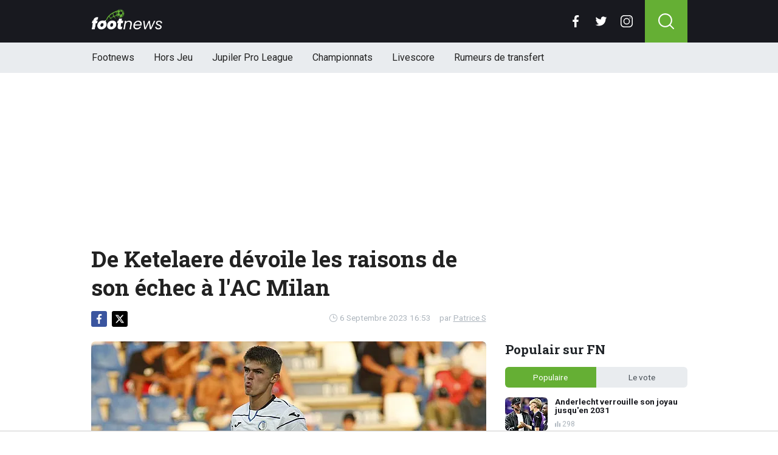

--- FILE ---
content_type: text/html; charset=utf-8
request_url: https://www.footnews.be/news/386826/de-ketelaere-devoile-les-raisons-de-son-echec-a-lac-milan
body_size: 15713
content:
<!doctype html>
<html lang="fr">
<head>

    <script async src="https://www.googletagmanager.com/gtag/js?id=G-XQ02J4ECFR"></script>
    <script>
        window.dataLayer = window.dataLayer || [];
        function gtag(){dataLayer.push(arguments);
        }
        gtag('js', new Date());

        gtag('config', 'G-XQ02J4ECFR');
    </script>

    <!-- Global site tag (gtag.js) - Google Analytics -->
    <script async src="https://www.googletagmanager.com/gtag/js?id=G-8WQ61C51L6"></script>
    <script>
        window.dataLayer = window.dataLayer || [];
        function gtag(){dataLayer.push(arguments);
        }
        gtag('js', new Date());

        gtag('config', 'G-8WQ61C51L6');
    </script>
    <script>
      // 1. User engagement na 15 seconden
      setTimeout(function() {
        gtag('event', 'user_engagement_15s', {
          event_category: 'engagement',
          event_label: '15_seconds_on_page',
          non_interaction: false
        });
      }, 15000);

      // 2. User engagement na 30 seconden
      setTimeout(function() {
        gtag('event', 'user_engagement_30s', {
          event_category: 'engagement',
          event_label: '30_seconds_on_page',
          non_interaction: false
        });
      }, 30000);

      // 3. Scroll diepte 50% & 75%
      let scroll50 = false, scroll75 = false;
      window.addEventListener("scroll", function () {
        const maxScroll = Math.max(document.documentElement.scrollHeight, document.body.scrollHeight) - window.innerHeight;
        if (maxScroll <= 0) return;
        const scrolled = window.scrollY / maxScroll;
        if (!scroll50 && scrolled >= 0.5) {
          gtag('event', 'scroll_50_percent', {
            event_category: 'engagement',
            non_interaction: true
          });
          scroll50 = true;
        }
        if (!scroll75 && scrolled >= 0.75) {
          gtag('event', 'scroll_75_percent', {
            event_category: 'engagement',
            non_interaction: true
          });
          scroll75 = true;
        }
      });
    </script>


    <script>
        (function(i,s,o,g,r,a,m){i['GoogleAnalyticsObject']=r;i[r]=i[r]||function(){
        (i[r].q=i[r].q||[]).push(arguments)},i[r].l=1*new Date();a=s.createElement(o),
            m=s.getElementsByTagName(o)[0];a.async=1;a.src=g;m.parentNode.insertBefore(a,m)
        })(window,document,'script','//www.google-analytics.com/analytics.js','ga');

        ga('create', 'UA-568102-37', 'www.footnews.be');
        ga('create', 'UA-568102-29', 'www.footnews.be', {'name': 'vntracker' });

        ga('send', 'pageview');
        ga('vntracker.send', 'pageview');

    </script>


    <meta charset="utf-8">
    <meta name="viewport" content="width=device-width, initial-scale=1">
    <link rel="stylesheet" href="/tpl/media/app/css/app.css?v=26" crossorigin="anonymous">

    <title>De Ketelaere dévoile les raisons de son échec à l'AC Milan - FootNews</title>
    <meta name="keywords" content="AC Milan,Atalanta,De Ketelaere">
    <meta name="description" content="Charles De Ketelaere revit en ce d&amp;eacute;but de saison &amp;agrave; l&#039;Atalanta Bergame. Il comptabilise d&amp;eacute;j&amp;agrave;...">
    <meta name="robots" content="max-image-preview:large, max-snippet:-1, max-video-preview:-1">
	<link rel="alternate" type="application/rss+xml" href="https://www.footnews.be/feed/rss.php" title="FootNews RSS">
	<link rel="preconnect" href="https://fonts.googleapis.com">

    <link rel="icon" type="image/png" sizes="192x192"  href="/tpl/media/favicon/android-chrome-192x192.png">
    <link rel="icon" type="image/png" sizes="192x192"  href="/tpl/media/favicon/android-chrome-512x512.png">
    <link rel="apple-touch-icon" sizes="180x180" href="/apple-touch-icon.png">
    <link rel="icon" type="image/png" sizes="32x32" href="/favicon-32x32.png">
    <link rel="icon" type="image/png" sizes="16x16" href="/favicon-16x16.png">
    <link rel="icon" href="https://www.footnews.be/favicon.ico">
    <link rel="manifest" href="/site.webmanifest">
    <link rel="mask-icon" href="/tpl/media/favicon//safari-pinned-tab.svg" color="#65af34">
    <meta name="msapplication-TileColor" content="#00a300">
    <meta name="theme-color" content="#18191f">
    <meta name="twitter:widgets:theme" content="dark">

    <meta property="og:image:width" content="1200" />
    <meta property="og:image:height" content="675" />

    <meta property="og:url"           content="https://www.footnews.be/news/386826/de-ketelaere-devoile-les-raisons-de-son-echec-a-lac-milan" />
    <meta property="og:type"          content="website" />
    <meta property="og:title"         content="De Ketelaere d&eacute;voile les raisons de son &eacute;chec &agrave; l&#039;AC Milan" />
    <meta property="og:description"   content="Charles De Ketelaere revit en ce d&amp;eacute;but de saison &amp;agrave; l&#039;Atalanta Bergame. Il comptabilise d&amp;eacute;j&amp;agrave;..." />
    <meta property="og:image"         content="https://www.footimages.be/media/fotos/1200x675/0/Charles-De-Ketelaere(20-08-23).webp" />
    <meta property="fb:pages"         content="140980895979589" />
    <meta property="fb:app_id"         content="386140481799170" />

    <link rel="canonical" href="https://www.footnews.be/news/386826/de-ketelaere-devoile-les-raisons-de-son-echec-a-lac-milan" />

        <script src="https://cdn.onesignal.com/sdks/OneSignalSDK.js" async=""></script>

        <script>
            window.OneSignal = window.OneSignal || [];
            OneSignal.push(function() {
                OneSignal.init({
                    appId: "ae518478-edd0-44b9-841a-775c0ea91984",
                    promptOptions: {
                        slidedown: {
                            prompts: [
                                {
                                    type: "push", // current types are "push" & "category"
                                    autoPrompt: true,
                                    text: {
                                        /* limited to 90 characters */
                                        actionMessage: "Tu veux recevoir une notification en cas de BREAKING NEWS?",
                                        /* acceptButton limited to 15 characters */
                                        acceptButton: "Oui",
                                        /* cancelButton limited to 15 characters */
                                        cancelButton: "Non"
                                    },
                                    delay: {
                                        pageViews: 1,
                                        timeDelay: 20
                                    }
                                }
                            ]
                        }
                    }
                });
            });
        </script>

        <script type="text/javascript">
        !function(){"use strict";function e(e){var t=!(arguments.length>1&&void 0!==arguments[1])||arguments[1],c=document.createElement("script");c.src=e,t?c.type="module":(c.async=!0,c.type="text/javascript",c.setAttribute("nomodule",""));var n=document.getElementsByTagName("script")[0];n.parentNode.insertBefore(c,n)}!function(t,c){!function(t,c,n){var a,o,r;n.accountId=6568,null!==(a=t.marfeel)&&void 0!==a||(t.marfeel={}),null!==(o=(r=t.marfeel).cmd)&&void 0!==o||(r.cmd=[]),t.marfeel.config=n;var i="https://sdk.mrf.io/statics";e("".concat(i,"/marfeel-sdk.js?id=").concat(c),!0),e("".concat(i,"/marfeel-sdk.es5.js?id=").concat(c),!1)}(t,c,arguments.length>2&&void 0!==arguments[2]?arguments[2]:{})}(window,6568,{} /* Config */)}();
        </script>

    <!-- R89 -->
    <script async src="https://tags.refinery89.com/footnewsbe.js"></script>
    <!-- /end R89 -->
<!-- <meta name="apple-itunes-app" content="app-id=1321860153, affiliate-data=myAffiliateData, app-argument=myURL"> -->
</head>

<body class="news">

<header class="header js-header">
    <div class="header-top container d-flex align-items-center justify-content-between">
        <div class="d-flex h-100 align-items-center">
            <div class="header-logo">
                <a href="/">
                    <img src="/tpl/media/app/images/footnews.png?v=2" alt="Footnews" width="117" height="34" />
                </a>
            </div>
        </div>

        <div class="d-flex header-icons">
            <div class="header-socials js-header-socials d-none d-lg-block">
                <ul>
                    <li class="facebook">
                        <a href="https://www.facebook.com/footnews.be" target="_blank">
                            <svg width="26" height="26" viewBox="0 0 26 26" fill="none" xmlns="https://www.w3.org/2000/svg"><g clip-path="url(#a)"><path d="M17.33 4.317h2.374V.183C19.294.127 17.886 0 16.246 0c-3.422 0-5.767 2.153-5.767 6.109V9.75H6.703v4.621h3.776V26h4.63V14.373h3.624l.575-4.622h-4.2V6.567c.001-1.336.361-2.25 2.222-2.25Z" fill="currentColor"/></g><defs><clipPath id="a"><path fill="currentColor" d="M0 0h26v26H0z"/></clipPath></defs></svg>
                        </a>
                    </li>

                    <li class="twitter">
                        <a href="https://twitter.com/footnewsbe" target="_blank">
                            <svg width="26" height="26" viewBox="0 0 26 26" fill="none" xmlns="https://www.w3.org/2000/svg"><path d="M8.47 22.761c9.199 0 14.23-7.62 14.23-14.229 0-.216-.005-.432-.015-.646a10.176 10.176 0 0 0 2.495-2.59 9.978 9.978 0 0 1-2.872.788 5.02 5.02 0 0 0 2.199-2.766A10.03 10.03 0 0 1 21.33 4.53a5.002 5.002 0 0 0-8.522 4.56A14.199 14.199 0 0 1 2.501 3.868a4.99 4.99 0 0 0-.677 2.514c0 1.734.883 3.266 2.225 4.162a4.962 4.962 0 0 1-2.265-.625v.064a5.002 5.002 0 0 0 4.012 4.902 5.02 5.02 0 0 1-2.259.086 5.006 5.006 0 0 0 4.672 3.473 10.033 10.033 0 0 1-6.211 2.141c-.404 0-.802-.023-1.193-.07a14.157 14.157 0 0 0 7.665 2.247" fill="currentColor"/></svg>
                        </a>
                    </li>

                    <li class="instagram">
                        <a href="https://www.instagram.com/footnewsbe/" target="_blank">
                            <svg width="26" height="26" viewBox="0 0 26 26" fill="none" xmlns="https://www.w3.org/2000/svg"><path d="M18.448 0H7.553C3.388 0 0 3.388 0 7.553v10.894C0 22.612 3.388 26 7.553 26h10.894C22.612 26 26 22.612 26 18.448V7.553C26 3.388 22.612 0 18.448 0Zm5.52 18.447a5.528 5.528 0 0 1-5.52 5.522H7.553a5.528 5.528 0 0 1-5.522-5.521V7.553A5.528 5.528 0 0 1 7.553 2.03h10.894a5.528 5.528 0 0 1 5.522 5.522v10.894Z" fill="currentColor"/><path d="M13 5.992A7.016 7.016 0 0 0 5.992 13 7.016 7.016 0 0 0 13 20.008 7.016 7.016 0 0 0 20.008 13 7.016 7.016 0 0 0 13 5.992Zm0 11.985A4.982 4.982 0 0 1 8.023 13 4.982 4.982 0 0 1 13 8.023 4.982 4.982 0 0 1 17.977 13 4.982 4.982 0 0 1 13 17.977ZM20.11 6.906a1.016 1.016 0 1 0 0-2.031 1.016 1.016 0 0 0 0 2.031Z" fill="currentColor"/></svg>
                        </a>
                    </li>
                </ul>
            </div>

            <div class="header-search">
                <button type="button" class="header-search__trigger js-search-trigger">
                    <span class="icon icon-md icon-search"></span>
                </button>

                <div class="header-search__form js-search-form">
                    <form method="get" action="/zoeken/">
                        <div class="input-group">
                            <button type="submit" aria-label="Search" class="btn btn-search">
                                <span class="icon icon-sm icon-search"></span>
                            </button>

                            <input type="search" name="q" autocomplete="off" autocapitalize="off" placeholder="Chercher..." aria-label="Chercher..." value="" class="form-control">

                            <button type="button" aria-label="Close" class="btn btn-close js-search-trigger">
                                <span class="icon icon-sm icon-cross"></span>
                            </button>
                        </div>
                    </form>
                </div>
            </div>

            <button type="button" class="main-navigation__trigger js-mobile-navigation-trigger">
                <span></span>
                <span></span>
                <span></span>
            </button>
        </div>
    </div>

    <div class="main-navigation-wrapper">
        <div class="main-navigation js-main-navigation container">
            <div class="header-logo-small">
                <a href="/">
                    <img src="/tpl/media/app/images/fn-logo.png" alt="Footnews" width="50" height="46" />
                </a>
            </div>

            <ul class="main-navigation__list">
                <li><a href="/">Footnews</a></li>
                <li><a href="/hors-jeu">Hors Jeu</a></li>
                <li><a href="/competities/65-belgie-jupiler-pro-league">Jupiler Pro League</a></li>
                <!--<li><a href="https://www.footnews.be/competities">Competities</a></li>-->
                <li class="main-navigation__has-children">
                    <a href="/competities" class="js-mobile-navigation-trigger-subs">Championnats</a>
                    <div class="main-navigation__sub">
                        <ul>
                            <li><a href="/competities/belgie-jupiler-pro-league">Jupiler Pro League</a></li>
                            <li><a href="/competities/challenger-pro-league">Challenger Pro League</a></li>
                            <li><a href="/competities/premier-league">Premier League</a></li>
                            <li><a href="/competities/bundesliga">Bundesliga</a></li>
                            <li><a href="/competities/ligue-1">Ligue 1</a></li>
                            <li><a href="/competities/primera-division">Primera Division</a></li>
                            <li><a href="/competities/serie-a">Serie A</a></li>
                            <li><a href="/competities/nederland-eredivisie">Eredivisie</a></li>
                            <li><a href="/competities/portugal-primeira-liga">Primeira Liga</a></li>
                        </ul>
                    </div>
                </li>
                <!--<li><a href="https://www.footnews.be/exclusief">A l'exclusion</a></li>-->

                <li><a href="/livescore">Livescore</a></li>
								<li><a href="/rumeurs-de-transfert">Rumeurs de transfert</a></li>


            </ul>

            <div class="main-navigation__socials d-block d-lg-none">
                <ul>
                    <li class="facebook">
                        <a href="https://www.facebook.com/footnews.be" target="_blank">
                            <span class="icon icon-md icon-facebook"></span>
                        </a>
                    </li>

                    <li class="twitter">
                        <a href="https://twitter.com/footnewsbe" target="_blank">
                            <span class="icon icon-md icon-twitter"></span>
                        </a>
                    </li>

                    <li class="instagram">
                        <a href="https://www.instagram.com/footnewsbe/" target="_blank">
                            <span class="icon icon-md icon-instagram"></span>
                        </a>
                    </li>
                </ul>
            </div>
        </div>
    </div>
</header>

<div class="header-banner position-relative mt-3">
    <!-- R89 billboard -->
    <div style="min-height:250px;" class="r89-desktop-billboard-atf d-none d-md-block"></div>

    <!-- /end R89 billboard -->
</div>


<div class="container" >


	<!-- headline, date -->
	<div class="headline">
		<h1 class="mt-3" itemprop="headline">
			De Ketelaere dévoile les raisons de son échec à l'AC Milan
		</h1>

		<div class="d-flex justify-content-end mt-2">
			<time itemprop="datePublished" class="d-flex align-items-center">
				<span class="icon icon-xs icon-gray icon-clock me-1"></span>
				6 Septembre 2023 16:53
			</time>

			<span class="author-link">par <a href="/author/patrice-s" itemprop="author">Patrice S</a></span>
		</div>
	</div>
	<!-- /end headline, date -->

	<!-- social sticky -->
	<div class="social-sticky" data-sticky-socials="true">
		<div class="headline">
			<ul>
				<li class="facebook">
					<a href="https://www.facebook.com/sharer/sharer.php?u=https://www.footnews.be/news/386826/de-ketelaere-devoile-les-raisons-de-son-echec-a-lac-milan" target="_blank">
						<span class="icon icon-xs icon-facebook"></span>
					</a>
				</li>

				<li class="twitter">
					<a href="https://twitter.com/intent/tweet?url=https://www.footnews.be/news/386826/de-ketelaere-devoile-les-raisons-de-son-echec-a-lac-milan&text=">
						<span class="icon icon-xs icon-twitter"></span>
					</a>
				</li>

				<li class="whatsapp d-block d-md-none">
					<a href="whatsapp://send?text=https://www.footnews.be/news/386826/de-ketelaere-devoile-les-raisons-de-son-echec-a-lac-milan" data-action="share/whatsapp/share">
						<span class="icon icon-xs icon-whatsapp"></span>
					</a>
				</li>
			</ul>
		</div>
	</div>
		<!-- <div style="min-height:280px; margin-top: 20px;" class="r89-mobile-billboard-top d-block d-md-none"></div> -->
	<!-- /end social sticky -->


	<div class="d-flex justify-content-between article-layout">
		<div class="content">

			<!-- photo -->
			<div class="headline-photo">
				<figure itemscope="" itemtype="https://schema.org/ImageObject">
					<img src="https://www.footimages.be/media/fotos/650x320/0/Charles-De-Ketelaere(20-08-23).webp" width="650"
						 alt="De Ketelaere dévoile les raisons de son échec à l'AC Milan" class="headline-photo__img">

					<figcaption itemprop="author">
						<span>Photo: © PhotoNews</span>
					</figcaption>
				</figure>
			</div>
			<!-- end photo -->
				<script type="application/ld+json">
				{
				  "@context": "https://schema.org",
				  "@type": "NewsArticle",
				  "headline": "De Ketelaere dévoile les raisons de son échec à l'AC Milan",
				  "description": "Charles De Ketelaere revit en ce d&amp;eacute;but de saison &amp;agrave; l&#039;Atalanta Bergame. Il comptabilise d&amp;eacute;j&amp;agrave;...",
				  "articlebody": "Charles De Ketelaere revit en ce d&eacute;but de saison &agrave; l'Atalanta Bergame. Il comptabilise d&eacute;j&agrave; un but et un assist apr&egrave;s trois journ&eacute;es de championnat.&nbsp; Ce mercredi, en conf&eacute;rence de presse, le Diable Rouge est revenu sur son passage &agrave; l'AC Milan : 'Ce n'est pas ce &agrave; quoi je m'attendais, mais je suis jeune et j'apprends. Je ne vois pas cet &eacute;chec comme quelques chose de n&eacute;gatif. Maintenant, j'ai une ann&eacute;e d'exp&eacute;rience en Serie A derri&egrave;re moi.' L'ancien crack du Club de Bruges pense savoir quelles sont les causes de son &eacute;chec chez les Rossoneri : 'Je pense qu'il y a beaucoup de facteurs : un nouveau pays, un nouveau syst&egrave;me de jeu, une nouvelle langue et puis ma m&eacute;forme.' L'Atalanta, le club id&eacute;al pour se relancer ?&nbsp; Dans le club bergamasque, le Diable rouge semble &eacute;panoui. Il &eacute;volue sous les ordres d'un coach qui lui fait confiance et joue dans une &eacute;quipe o&ugrave; la pression est moins grande : 'Je suis content de mon choix', d&eacute;clare-t-il. 'Je me sens bien au club et je pense que mon style de jeu et celui du club se correspondent bien.' A LIRE AUSSI : OFFICIEL : le Cercle recrute un ancien de Saint-Trond",
				  "url": "https://www.footnews.be/news/386826/de-ketelaere-devoile-les-raisons-de-son-echec-a-lac-milan",
				  "mainEntityOfPage": {
					"@id": "https://www.footnews.be/news/386826/de-ketelaere-devoile-les-raisons-de-son-echec-a-lac-milan"
				  },
  				  
				  "inLanguage": "nl_BE",
                  "isAccessibleForFree": "True",
                  "wordCount": "255",
				  "publisher": {
				  	"@type": "Organization",
                    "@id": "https://www.footnews.be/news/386826/de-ketelaere-devoile-les-raisons-de-son-echec-a-lac-milan",
					"@name": "FootNews.be",
					"@url": "https://www.footnews.be/"
				  },
				  "author": {
				    "@type": "Person",
				    "@name": "Patrice S",
					"@url": "https://www.footnews.be/author/patrice-s"
				  },
				  "image": "https://www.footimages.be/media/fotos/1200x675/0/Charles-De-Ketelaere(20-08-23).webp",
				  "thumbnailUrl": "https://www.footimages.be/media/fotos/1200x675/0/Charles-De-Ketelaere(20-08-23).webp",
				  "datePublished": "2023-09-06T16:53:00+02:00",
				  "dateModified": "2023-09-06T16:53:00+02:00"
				}
			</script>
			<!-- article -->
			<div class="article" itemprop="articleBody" id="outb_readmore.articlecontent_txt">
				<p class="article__intro">
					Charles De Ketelaere revit en ce d&eacute;but de saison &agrave; l'Atalanta Bergame. Il comptabilise d&eacute;j&agrave; un but et un assist apr&egrave;s trois journ&eacute;es de championnat.&nbsp;
				</p>

				<div class="position-relative mb-3">
					<div style="min-height:250px;" class="r89-desktop-video-outstream d-none d-md-block"></div>
					<div style="min-height:250px;" class="r89-mobile-video-outstream d-block d-md-none"></div>
					<div class="loader"></div>
				</div>

					
<p>Ce mercredi, en conf&eacute;rence de presse, le Diable Rouge est revenu sur son passage &agrave; l'AC Milan : "Ce n'est pas ce &agrave; quoi je m'attendais, mais je suis jeune et j'apprends. Je ne vois pas cet &eacute;chec comme quelques chose de n&eacute;gatif. Maintenant, j'ai une ann&eacute;e d'exp&eacute;rience en Serie A derri&egrave;re moi."</p>
<p>L'ancien crack du Club de Bruges pense savoir quelles sont les causes de son &eacute;chec chez les Rossoneri : "Je pense qu'il y a beaucoup de facteurs : un nouveau pays, un nouveau syst&egrave;me de jeu, une nouvelle langue et puis ma m&eacute;forme."</p>
<h2><p style="font-size: 1.1rem; font-weight: normal; margin: 1.5em 0; line-height: 1.6;">
									<span style="font-weight: normal;">LIRE AUSSI: </span>
									<a href="/news/490442/saelemaekers-au-cur-dune-polemique-en-italie" style="color: #4CAF50; font-weight: normal; !important; text-decoration: underline;">Saelemaekers au cœur d'une polémique en Italie</a>
							</p>L'Atalanta, le club id&eacute;al pour se relancer ?&nbsp;</h2>
<p>Dans le club bergamasque, le Diable rouge semble &eacute;panoui. Il &eacute;volue sous les ordres d'un coach qui lui fait confiance et joue dans une &eacute;quipe o&ugrave; la pression est moins grande : "Je suis content de mon choix", d&eacute;clare-t-il. "Je me sens bien au club et je pense que mon style de jeu et celui du club se correspondent bien."</p>
<h2>A LIRE AUSSI :</h2>
<p><a href="https://www.footnews.be/news/386807/officiel-le-cercle-recrute-un-ancien-de-sainttrond">OFFICIEL : le Cercle recrute un ancien de Saint-Trond</a></p>

			<!--	<p>
					 <b><a href="https://b1.trickyrock.com/redirect.aspx?pid=41376&bid=37966" target="_blank" rel="nofollow">Gagnez 50 FOIS votre mise</a></b>
				</p> -->




			</div>
			<!-- end article -->

   <!-- 		<h3 style="font-size: 17px; margin-bottom: 4px;">&#128293; Lire aussi</h3>

			<div class="article-list-grid article-list-grid-small" style="margin-bottom: 24px;">
			</div>
-->





			<div class="articles-hot-mobile" style="margin-bottom: 20px;">
					<div class="block mt-4">
							<div class="heading">
									<h4>🚀 Tout le monde lit cela maintenant.</h4>
							</div>
					</div>

					<div id="hot-articles" class="article-list article-list-grid article-list-grid-small">
							<div class="article-list__item">
									<a href="/news/490486/coupe-de-belgique-les-dates-des-12-finales-sont-connues" class="article-list__url">
											<div class="article-list__photo">
													<img src="https://www.footimages.be/media/fotos/320x180/0/croky-cup-05-12-2024.webp" width="320" height="180" alt="Coupe de Belgique: les dates des 1/2 finales sont connues" loading="lazy">
											</div>

											<div class="article-list__content">
													<h5 class="h3">Coupe de Belgique: les dates des 1/2 finales sont connues</h5>

													<div class="date-votes">
															<div class="votes">
																	205
															</div>
													</div>
											</div>
									</a>
							</div>
							<div class="article-list__item">
									<a href="/news/490468/anderlecht-verrouille-son-joyau-jusquen-2031" class="article-list__url">
											<div class="article-list__photo">
													<img src="https://www.footimages.be/media/fotos/320x180/0/renard-decat-kana-anderlecht-11-8-2025-fn.webp" width="320" height="180" alt="Anderlecht verrouille son joyau jusqu&#039;en 2031" loading="lazy">
											</div>

											<div class="article-list__content">
													<h5 class="h3">Anderlecht verrouille son joyau jusqu&#039;en 2031</h5>

													<div class="date-votes">
															<div class="votes">
																	298
															</div>
													</div>
											</div>
									</a>
							</div>
					</div>
			</div>

<div class='poll'>

	<p class="poll__title">Le vote: <span class="poll__question">Pensez-vous que De Ketelaere disputera l'Euro 2024 avec les Diables Rouges ?</span></p>
	<span id='pollresult'>
	<form>
		<label class="poll__item">
			<input type="checkbox" id="pollBtn_jnygyarHsw72qQs/WigSPw==" class="poll__checkbox">
			Oui</label>
		<label class="poll__item">
			<input type="checkbox" id="pollBtn_ZrYZyHTOlo+dYvQC+j7dbg==" class="poll__checkbox">
			Non</label>
		<label class="poll__item">
			<input type="checkbox" id="pollBtn_dzJzcCXrIVXJwqv3nSUHdA==" class="poll__checkbox">
			Difficile à dire pour le moment</label>
	</form>
	</span>
	<div id="fninfo" class="mb-4"></div>
	<div id='chimp'></div>
	<!--
	<ul class="social poll__social">
		<li><a href="javascript:fbShare(500,200);" class="fb">delen op facebook</a></li>
		<li><a href="javascript:twitShare(500,290);" class="tw">twitter</a></li>
		<li><a href="https://www.instagram.com/instavoetbalnieuwsbe/" target="_blank" class="insta" style="border:1px solid #555;">instagram</a></li>
		<li><a href="/contact/" class="mail" style="border:1px solid #555;">mail</a></li>
	</ul>-->
</div>






		<!--	<h2 class="h3 mt-4">Gerelateerd nieuws</h2> -->


		<div class="OUTBRAIN" data-src="DROP_PERMALINK_HERE" data-widget-id="AR_1"></div>

		<div class="mt-3 mb-3 mb-md-4 mt-md-4 article__tags">
			<!--	<h3 class="h3 mb-2">En savoir plus sur</h3> -->

			<div class="tags">
				<ul>
					<li>
						<a href="/tags/ac_milan">AC Milan</a>
					</li>
					<li>
						<a href="/tags/atalanta">Atalanta</a>
					</li>
					<li>
						<a href="/tags/de_ketelaere">De Ketelaere</a>
					</li>
				</ul>
			</div>
		</div>
		<!-- /end tags -->

<!--		<script type="text/javascript" async="async" src="//widgets.outbrain.com/outbrain.js"></script> -->

			<div class="article-list article-list-list mt-4 js-article-list article__latest-news">
				<h4 class="h3 mt-4">Juste à temps</h4>



				<div class="article-list__item 0">
					<a href="/news/490644/kompany-nen-croit-pas-ses-yeux-mon-dieu-" class="article-list__url">
						<div class="article-list__photo">
							<img src="https://www.footimages.be/media/fotos/120x115/0/vincent-kompany-bayern-2-26-08-2025-fn.webp" width="120" alt="Kompany n&#039;en croit pas ses yeux : &quot;Mon Dieu !&quot;" loading="lazy">
						</div>

						<div class="article-list__content">
							<h5 class="h3">Kompany n&#039;en croit pas ses yeux : &quot;Mon Dieu !&quot;</h5>
							<p>Le Bayern a de nouveau fait forte impression en Bundesliga ce samedi soir face au RB Leizpig.&amp;nbsp; ...</p>

							<div class="date-votes">
								<time datetime="23:30" class="time">
									<span class="flag flag-sm flag-de"></span>
									23:30
								</time>

								<div class="votes">
									125
								</div>
							</div>

							<div class="list-votes">
								125
							</div>
						</div>
					</a>
				</div>



				<div class="article-list__item 0">
					<a href="/news/490639/jpl-lunion-bat-malines-et-creuse-lecart-avec-bruges" class="article-list__url">
						<div class="article-list__photo">
							<img src="https://www.footimages.be/media/fotos/120x115/0/promise-david-racing-genk-20-04-2025-fn.webp" width="120" alt="JPL : l&#039;Union bat Malines et creuse l&#039;écart avec Bruges " loading="lazy">
						</div>

						<div class="article-list__content">
							<h5 class="h3">JPL : l&#039;Union bat Malines et creuse l&#039;écart avec Bruges </h5>
							<p>L&#039;Union SG a su profiter de la d&amp;eacute;faite du Club de Bruges pour creuser l&#039;&amp;eacute;cart avec les ...</p>

							<div class="date-votes">
								<time datetime="22:50" class="time">
									<span class="flag flag-sm flag-be"></span>
									22:50
								</time>

								<div class="votes">
									24
								</div>
							</div>

							<div class="list-votes">
								24
							</div>
						</div>
					</a>
				</div>



				<div class="article-list__item 0">
					<a href="/news/490638/" class="article-list__url">
						<div class="article-list__photo">
							<img src="https://www.footimages.be/media/fotos/120x115/0/sk-beveren-20-12-2025-fn.webp" width="120" alt="CPL : Beveren fait une opération en or en tête du classement" loading="lazy">
						</div>

						<div class="article-list__content">
							<h5 class="h3">CPL : Beveren fait une opération en or en tête du classement</h5>
							<p>La Challenger Pro League reprenait ce samedi soir. Beveren en a profit&amp;eacute; pour creuser un peu ...</p>

							<div class="date-votes">
								<time datetime="22:22" class="time">
									<span class="flag flag-sm flag-be"></span>
									22:22
								</time>

								<div class="votes">
									33
								</div>
							</div>

							<div class="list-votes">
								33
							</div>
						</div>
					</a>
				</div>



				<div class="article-list__item 0">
					<a href="/news/490635/orel-mangala-interesse-plusieurs-clubs-de-serie-a" class="article-list__url">
						<div class="article-list__photo">
							<img src="https://www.footimages.be/media/fotos/120x115/0/Orel-Mangala-RodeDuivels-19-06-2024-FN.webp" width="120" alt="Orel Mangala intéresse plusieurs clubs de Serie A" loading="lazy">
						</div>

						<div class="article-list__content">
							<h5 class="h3">Orel Mangala intéresse plusieurs clubs de Serie A</h5>
							<p>Orel Mangala a &amp;eacute;t&amp;eacute; absent des terrains pendant dix mois en raison d&#039;une grave blessure ...</p>

							<div class="date-votes">
								<time datetime="22:04" class="time">
									<span class="flag flag-sm flag-it"></span>
									22:04
								</time>

								<div class="votes">
									30
								</div>
							</div>

							<div class="list-votes">
								30
							</div>
						</div>
					</a>
				</div>



				<div class="article-list__item 0">
					<a href="/news/490627/la-gantoise-boucle-une-vente-surprenante-a-plusieurs-millions-deuros" class="article-list__url">
						<div class="article-list__photo">
							<img src="https://www.footimages.be/media/fotos/120x115/0/rik-de-mil-aa-gent-3-14-12-2025-fn.webp" width="120" alt="La Gantoise boucle une vente surprenante à plusieurs millions d&#039;euros " loading="lazy">
						</div>

						<div class="article-list__content">
							<h5 class="h3">La Gantoise boucle une vente surprenante à plusieurs millions d&#039;euros </h5>
							<p>&amp;Ccedil;a bouge dans tous les sens &amp;agrave; La Gantoise. Apr&amp;egrave;s avoir boucl&amp;eacute; les ...</p>

							<div class="date-votes">
								<time datetime="21:24" class="time">
									<span class="flag flag-sm flag-be"></span>
									21:24
								</time>

								<div class="votes">
									51
								</div>
							</div>

							<div class="list-votes">
								51
							</div>
						</div>
					</a>
				</div>



				<div class="article-list__item 0">
					<a href="/news/490623/" class="article-list__url">
						<div class="article-list__photo">
							<img src="https://www.footimages.be/media/fotos/120x115/0/marc-wilmots-standard-10-06-2025-fn.webp" width="120" alt="Le Standard ne s&#039;arrête plus : une offre de 2M en préparation" loading="lazy">
						</div>

						<div class="article-list__content">
							<h5 class="h3">Le Standard ne s&#039;arrête plus : une offre de 2M en préparation</h5>
							<p>Le Standard de Li&amp;egrave;ge est l&#039;un des clubs belges les plus actifs sur ce mercato hivernal avec ...</p>

							<div class="date-votes">
								<time datetime="21:01" class="time">
									<span class="flag flag-sm flag-be"></span>
									21:01
								</time>

								<div class="votes">
									173
								</div>
							</div>

							<div class="list-votes">
								173
							</div>
						</div>
					</a>
				</div>



				<div class="article-list__item 0">
					<a href="/news/490622/arsenal-perd-des-points-le-bayern-deroule" class="article-list__url">
						<div class="article-list__photo">
							<img src="https://www.footimages.be/media/fotos/120x115/0/arteta-balen-arsenal-19-11-2025-fn.webp" width="120" alt="Arsenal perd des points, le Bayern déroule " loading="lazy">
						</div>

						<div class="article-list__content">
							<h5 class="h3">Arsenal perd des points, le Bayern déroule </h5>
							<p>En Premier League, Arsenal a surpris pas mal de monde en perdant des points sur la pelouse de ...</p>

							<div class="date-votes">
								<time datetime="20:37" class="time">
									<span class="flag flag-sm flag-en"></span>
									20:37
								</time>

								<div class="votes">
									40
								</div>
							</div>

							<div class="list-votes">
								40
							</div>
						</div>
					</a>
				</div>



				<div class="article-list__item 0">
					<a href="/news/490619/transfert-de-nainggolan-les-details-financiers-devoiles" class="article-list__url">
						<div class="article-list__photo">
							<img src="https://www.footimages.be/media/fotos/120x115/0/radja-nainggolan-lokeren-temse-29-04-2025-fn.webp" width="120" alt="Transfert de Nainggolan : les détails financiers dévoilés" loading="lazy">
						</div>

						<div class="article-list__content">
							<h5 class="h3">Transfert de Nainggolan : les détails financiers dévoilés</h5>
							<p>Le Patro Eisden a d&amp;eacute;but&amp;eacute; 2026 avec un transfert majeur. Le club de Stijn Stijnen a ...</p>

							<div class="date-votes">
								<time datetime="20:29" class="time">
									<span class="flag flag-sm flag-be"></span>
									20:29
								</time>

								<div class="votes">
									32
								</div>
							</div>

							<div class="list-votes">
								32
							</div>
						</div>
					</a>
				</div>



				<div class="article-list__item 0">
					<a href="/news/490616/le-cercle-fait-une-affaire-en-or-a-westerlo-dans-la-lutte-pour-le-maintien" class="article-list__url">
						<div class="article-list__photo">
							<img src="https://www.footimages.be/media/fotos/120x115/0/vieren-cercle-brugge-22-05-2025-fn.webp" width="120" alt="Le Cercle fait une affaire en or à Westerlo dans la lutte pour le maintien" loading="lazy">
						</div>

						<div class="article-list__content">
							<h5 class="h3">Le Cercle fait une affaire en or à Westerlo dans la lutte pour le maintien</h5>
							<p>Le Cercle de Bruges va beaucoup mieux. Apr&amp;egrave;s sa victoire sur la pelouse de Louvain (0-2) et ...</p>

							<div class="date-votes">
								<time datetime="20:13" class="time">
									<span class="flag flag-sm flag-be"></span>
									20:13
								</time>

								<div class="votes">
									9
								</div>
							</div>

							<div class="list-votes">
								9
							</div>
						</div>
					</a>
				</div>



				<div class="article-list__item 0">
					<a href="/news/490612/lukaku-balance-deux-enormes-bombes-sur-son-avenir" class="article-list__url">
						<div class="article-list__photo">
							<img src="https://www.footimages.be/media/fotos/120x115/0/romelu-lukaku-belgie-26-08-2025-fn.webp" width="120" alt="Lukaku balance deux énormes bombes sur son avenir" loading="lazy">
						</div>

						<div class="article-list__content">
							<h5 class="h3">Lukaku balance deux énormes bombes sur son avenir</h5>
							<p>Romelu Lukaku reviendra un jour &amp;agrave; Anderlecht, c&#039;est certain. Mais quand ? Difficile &amp;agrave; ...</p>

							<div class="date-votes">
								<time datetime="19:45" class="time">
									<span class="flag flag-sm flag-be"></span>
									19:45
								</time>

								<div class="votes">
									179
								</div>
							</div>

							<div class="list-votes">
								179
							</div>
						</div>
					</a>
				</div>



				<div class="article-list__item 0">
					<a href="/news/490610/genk-se-separe-deja-de-sa-recrue-estivale" class="article-list__url">
						<div class="article-list__photo">
							<img src="https://www.footimages.be/media/fotos/120x115/0/vieren-krc-genk-18-12-2025-fn.webp" width="120" alt="Genk se sépare déjà de sa recrue estivale " loading="lazy">
						</div>

						<div class="article-list__content">
							<h5 class="h3">Genk se sépare déjà de sa recrue estivale </h5>
							<p>Genk vit une saison compliqu&amp;eacute;e. Nicky Hayen dispose d&#039;un bon effectif, mais certains joueurs ...</p>

							<div class="date-votes">
								<time datetime="19:27" class="time">
									<span class="flag flag-sm flag-be"></span>
									19:27
								</time>

								<div class="votes">
									34
								</div>
							</div>

							<div class="list-votes">
								34
							</div>
						</div>
					</a>
				</div>



				<div class="article-list__item 0">
					<a href="/news/490606/anderlecht-frappe-un-grand-coup-danylo-sikan-arrive" class="article-list__url">
						<div class="article-list__photo">
							<img src="https://www.footimages.be/media/fotos/120x115/0/besnik-hasi-anderlecht-07-12-2025-fn.webp" width="120" alt="Anderlecht frappe un grand coup: Danylo Sikan arrive" loading="lazy">
						</div>

						<div class="article-list__content">
							<h5 class="h3">Anderlecht frappe un grand coup: Danylo Sikan arrive</h5>
							<p>Anderlecht est sur le point de finaliser l&amp;rsquo;arriv&amp;eacute;e de son nouvel attaquant : Danylo ...</p>

							<div class="date-votes">
								<time datetime="18:37" class="time">
									<span class="flag flag-sm flag-be"></span>
									18:37
								</time>

								<div class="votes">
									315
								</div>
							</div>

							<div class="list-votes">
								315
							</div>
						</div>
					</a>
				</div>



				<div class="article-list__item 0">
					<a href="/news/490604/anderlecht-et-la-louviere-a-la-lutte-pour-un-defenseur" class="article-list__url">
						<div class="article-list__photo">
							<img src="https://www.footimages.be/media/fotos/120x115/0/la-louviere-anderlecht-23-11625.webp" width="120" alt="Anderlecht et La Louvière à la lutte pour un défenseur" loading="lazy">
						</div>

						<div class="article-list__content">
							<h5 class="h3">Anderlecht et La Louvière à la lutte pour un défenseur</h5>
							<p>Julien Lomboto pourrait susciter de l&amp;rsquo;int&amp;eacute;r&amp;ecirc;t en Belgique. RAAL La ...</p>

							<div class="date-votes">
								<time datetime="18:24" class="time">
									<span class="flag flag-sm flag-be"></span>
									18:24
								</time>

								<div class="votes">
									84
								</div>
							</div>

							<div class="list-votes">
								84
							</div>
						</div>
					</a>
				</div>



				<div class="article-list__item 0">
					<a href="/news/490602/vincent-euvrard-fixe-un-objectif-clair-au-standard" class="article-list__url">
						<div class="article-list__photo">
							<img src="https://www.footimages.be/media/fotos/120x115/0/euvrard-standard-3-11-2025-fn.webp" width="120" alt="Vincent Euvrard fixe un objectif clair au Standard" loading="lazy">
						</div>

						<div class="article-list__content">
							<h5 class="h3">Vincent Euvrard fixe un objectif clair au Standard</h5>
							<p>Vincent Euvrard revient sur sa collaboration avec Marc Wilmots et les objectifs du Standard. Les ...</p>

							<div class="date-votes">
								<time datetime="18:16" class="time">
									<span class="flag flag-sm flag-be"></span>
									18:16
								</time>

								<div class="votes">
									288
								</div>
							</div>

							<div class="list-votes">
								288
							</div>
						</div>
					</a>
				</div>



				<div class="article-list__item 0">
					<a href="/news/490598/genk-secroule-dans-le-dernier-quart-dheure-au-gaverbeek" class="article-list__url">
						<div class="article-list__photo">
							<img src="https://www.footimages.be/media/fotos/120x115/0/sven-vandenbroeck-zulte-waregem-08-01-2026-fn.webp" width="120" alt="Genk s&#039;écroule dans le dernier quart d&#039;heure au Gaverbeek" loading="lazy">
						</div>

						<div class="article-list__content">
							<h5 class="h3">Genk s&#039;écroule dans le dernier quart d&#039;heure au Gaverbeek</h5>
							<p>Le KRC Genk et Zulte Waregem, qui n&#039;avaient pris que deux points sur douze, se rencontraient hier au ...</p>

							<div class="date-votes">
								<time datetime="18:00" class="time">
									<span class="flag flag-sm flag-be"></span>
									18:00
								</time>

								<div class="votes">
									39
								</div>
							</div>

							<div class="list-votes">
								39
							</div>
						</div>
					</a>
				</div>



				<div class="article-list__item 0">
					<a href="/news/490596/surprise-totale-a-anderlecht-mats-rits-refait-surface" class="article-list__url">
						<div class="article-list__photo">
							<img src="https://www.footimages.be/media/fotos/120x115/0/rits-anderlecht-18-09-2024-FN.webp" width="120" alt="Surprise totale à Anderlecht: Mats Rits refait surface" loading="lazy">
						</div>

						<div class="article-list__content">
							<h5 class="h3">Surprise totale à Anderlecht: Mats Rits refait surface</h5>
							<p>Les RSCA Futures se sont inclin&amp;eacute;s 1-2 contre contre Jong Gent, samedi lors de la 19e ...</p>

							<div class="date-votes">
								<time datetime="17:57" class="time">
									<span class="flag flag-sm flag-be"></span>
									17:57
								</time>

								<div class="votes">
									114
								</div>
							</div>

							<div class="list-votes">
								114
							</div>
						</div>
					</a>
				</div>



				<div class="article-list__item 0">
					<a href="/news/490592/frayeur-pour-doku-langleterre-crie-au-scandale" class="article-list__url">
						<div class="article-list__photo">
							<img src="https://www.footimages.be/media/fotos/120x115/0/doku-man-city-29-11-2025-1-fn.webp" width="120" alt="Frayeur pour Doku: l&#039;Angleterre crie au scandale" loading="lazy">
						</div>

						<div class="article-list__content">
							<h5 class="h3">Frayeur pour Doku: l&#039;Angleterre crie au scandale</h5>
							<p>Le derby mancunien entre Manchester United et Manchester City a failli tourner au cauchemar pour ...</p>

							<div class="date-votes">
								<time datetime="17:33" class="time">
									<span class="flag flag-sm flag-en"></span>
									17:33
								</time>

								<div class="votes">
									161
								</div>
							</div>

							<div class="list-votes">
								161
							</div>
						</div>
					</a>
				</div>



				<div class="article-list__item 0">
					<a href="/news/490591/" class="article-list__url">
						<div class="article-list__photo">
							<img src="https://www.footimages.be/media/fotos/120x115/0/malines-29-12-25.webp" width="120" alt="Malines prêt pour le combat: un calendrier infernal en vue" loading="lazy">
						</div>

						<div class="article-list__content">
							<h5 class="h3">Malines prêt pour le combat: un calendrier infernal en vue</h5>
							<p>Le KV Malines aborde la derni&amp;egrave;re ligne droite du championnat avec prudence mais aussi ...</p>

							<div class="date-votes">
								<time datetime="17:21" class="time">
									<span class="flag flag-sm flag-be"></span>
									17:21
								</time>

								<div class="votes">
									25
								</div>
							</div>

							<div class="list-votes">
								25
							</div>
						</div>
					</a>
				</div>



				<div class="article-list__item 0">
					<a href="/news/490590/newcastle-veut-soffrir-un-diable-rouge" class="article-list__url">
						<div class="article-list__photo">
							<img src="https://www.footimages.be/media/fotos/120x115/0/diables-rouges-17-11-25.webp" width="120" alt="Newcastle veut s&#039;offrir un Diable rouge" loading="lazy">
						</div>

						<div class="article-list__content">
							<h5 class="h3">Newcastle veut s&#039;offrir un Diable rouge</h5>
							<p>En Premier League, les joueurs belges ont la cote depuis un long moment d&amp;eacute;j&amp;agrave;. Et il ...</p>

							<div class="date-votes">
								<time datetime="17:01" class="time">
									<span class="flag flag-sm flag-be"></span>
									17:01
								</time>

								<div class="votes">
									56
								</div>
							</div>

							<div class="list-votes">
								56
							</div>
						</div>
					</a>
				</div>



				<div class="article-list__item 0">
					<a href="/news/490586/tottenham-un-joueur-sous-oxygene-en-plein-milieu-de-la-pelouse" class="article-list__url">
						<div class="article-list__photo">
							<img src="https://www.footimages.be/media/fotos/120x115/0/tottenham-21-05-25.webp" width="120" alt="Tottenham : un joueur sous oxygène en plein milieu de la pelouse" loading="lazy">
						</div>

						<div class="article-list__content">
							<h5 class="h3">Tottenham : un joueur sous oxygène en plein milieu de la pelouse</h5>
							<p>Ce samedi apr&amp;egrave;s-midi, Tottenham affronte West Ham. Une rencontre qui doit permettre aux Spurs ...</p>

							<div class="date-votes">
								<time datetime="16:45" class="time">
									<span class="flag flag-sm flag-en"></span>
									16:45
								</time>

								<div class="votes">
									0
								</div>
							</div>

							<div class="list-votes">
								0
							</div>
						</div>
					</a>
				</div>



				<div class="article-list__item 0">
					<a href="/news/490584/lannee-commence-idealement-pour-le-standard" class="article-list__url">
						<div class="article-list__photo">
							<img src="https://www.footimages.be/media/fotos/120x115/0/standard-anderlecht-femina-22-04-25.webp" width="120" alt="L&#039;année commence idéalement pour le Standard" loading="lazy">
						</div>

						<div class="article-list__content">
							<h5 class="h3">L&#039;année commence idéalement pour le Standard</h5>
							<p>Au Standard, le d&amp;eacute;but de saison a vu s&#039;alterner moments de joie et de d&amp;eacute;ception. ...</p>

							<div class="date-votes">
								<time datetime="16:25" class="time">
									<span class="flag flag-sm flag-be"></span>
									16:25
								</time>

								<div class="votes">
									79
								</div>
							</div>

							<div class="list-votes">
								79
							</div>
						</div>
					</a>
				</div>



				<div class="article-list__item 0">
					<a href="/news/490583/le-real-renoue-enfin-avec-la-victoire" class="article-list__url">
						<div class="article-list__photo">
							<img src="https://www.footimages.be/media/fotos/120x115/0/kylian-mbappe-real-madrid-20-12-2025-fn.webp" width="120" alt="Le Real renoue enfin avec la victoire" loading="lazy">
						</div>

						<div class="article-list__content">
							<h5 class="h3">Le Real renoue enfin avec la victoire</h5>
							<p>Ce samedi apr&amp;egrave;s-midi, le Real Madrid affrontait Levante en championnat. L&#039;occasion de renouer ...</p>

							<div class="date-votes">
								<time datetime="16:08" class="time">
									<span class="flag flag-sm flag-es"></span>
									16:08
								</time>

								<div class="votes">
									14
								</div>
							</div>

							<div class="list-votes">
								14
							</div>
						</div>
					</a>
				</div>



				<div class="article-list__item 0">
					<a href="/news/490579/michael-carrick-remporte-le-derby-pour-ses-debuts" class="article-list__url">
						<div class="article-list__photo">
							<img src="https://www.footimages.be/media/fotos/120x115/0/Michael-Carrick-Manchester-United-20-7-18.webp" width="120" alt="Michael Carrick remporte le derby pour ses débuts" loading="lazy">
						</div>

						<div class="article-list__content">
							<h5 class="h3">Michael Carrick remporte le derby pour ses débuts</h5>
							<p>Ce samedi apr&amp;egrave;s-midi, Manchester United affrontait son voisin de City. Une rencontre qui ...</p>

							<div class="date-votes">
								<time datetime="15:55" class="time">
									<span class="flag flag-sm flag-en"></span>
									15:55
								</time>

								<div class="votes">
									12
								</div>
							</div>

							<div class="list-votes">
								12
							</div>
						</div>
					</a>
				</div>



				<div class="article-list__item 0">
					<a href="/news/490578/un-joueur-de-12-ans-engage-pour-tuer-son-adversaire" class="article-list__url">
						<div class="article-list__photo">
							<img src="https://www.footimages.be/media/fotos/120x115/0/Terrain-entraînement.webp" width="120" alt="Un joueur de 12 ans engagé pour tuer son adversaire" loading="lazy">
						</div>

						<div class="article-list__content">
							<h5 class="h3">Un joueur de 12 ans engagé pour tuer son adversaire</h5>
							<p>On le sait, les commentaires qui demandent aux jeunes joueurs de faire preuve d&#039;une ...</p>

							<div class="date-votes">
								<time datetime="15:27" class="time">
									<span class="flag flag-sm flag-se"></span>
									15:27
								</time>

								<div class="votes">
									0
								</div>
							</div>

							<div class="list-votes">
								0
							</div>
						</div>
					</a>
				</div>



				<div class="article-list__item 0">
					<a href="/news/490574/latletico-jette-son-devolu-sur-un-joueur-belge" class="article-list__url">
						<div class="article-list__photo">
							<img src="https://www.footimages.be/media/fotos/120x115/0/atletico-madrid-04-11-25.webp" width="120" alt="L&#039;Atlético jette son dévolu sur un joueur belge" loading="lazy">
						</div>

						<div class="article-list__content">
							<h5 class="h3">L&#039;Atlético jette son dévolu sur un joueur belge</h5>
							<p>Quatri&amp;egrave;me de Liga &amp;agrave; onze points de Barcelone, l&#039;Atl&amp;eacute;tico Madrid veut pouvoir ...</p>

							<div class="date-votes">
								<time datetime="14:59" class="time">
									<span class="flag flag-sm flag-fr"></span>
									14:59
								</time>

								<div class="votes">
									44
								</div>
							</div>

							<div class="list-votes">
								44
							</div>
						</div>
					</a>
				</div>

			</div>




		</div>

	<aside class="sidebar" role="complementary">
		<!--
			<div class="block mt-4 mb-3">
				<div class="heading">
					<h4>Competitiestand</h4>
				</div>
				<table class="table table-bordered table-striped standings">
					<colgroup>
						<col class="width-tiny">
						<col class="width-large">
						<col class="width-tiny">
					</colgroup>
					<tbody>
		<!--
					</tbody>
					<thead>
					<tr>
						<th class="text-end">#</th>
						<th class="text-start">Team</th>
						<th>Punten</th>
					</tr>
					</thead>
				</table>

				<a href="/competities/" class="btn btn-outline-primary w-100">Volledige competitiestand</a>
			</div>
-->
<div class="article__hot">
<div class="block mt-4">
    <div class="heading">
        <h4>Populair sur FN</h4>
    </div>

    <ul class="nav nav-pills mb-2" role="tablist">
        <li class="nav-item">
            <button type="button" class="nav-link active" data-bs-toggle="pill" data-bs-target="#popular" role="tab" aria-controls="popular" aria-selected="true">
                Populaire
            </button>
        </li>
        <li class="nav-item">
            <button type="button" class="nav-link" id="pills-profile-tab" data-bs-toggle="pill" data-bs-target="#polls" role="tab" aria-controls="polls" aria-selected="false">
                Le vote
            </button>
        </li>
    </ul>

    <div class="tab-content">
        <div class="tab-pane fade show active" id="popular" role="tabpanel">
            <div class="article-list article-list-grid article-list-grid-small">
                <div class="article-list__item">
                    <a href="/news/490468/anderlecht-verrouille-son-joyau-jusquen-2031" class="article-list__url">
                        <div class="article-list__photo">
                            <picture>
                                <source srcset="https://www.footimages.be/media/fotos/650x320/0/renard-decat-kana-anderlecht-11-8-2025-fn.webp" media="(width < 576px)" width="650" height="320">
                                <img src="https://www.footimages.be/media/fotos/70x55/0/renard-decat-kana-anderlecht-11-8-2025-fn.webp" width="70" height="55" alt="Anderlecht verrouille son joyau jusqu&#039;en 2031" loading="lazy">
                            </picture>
                        </div>

                        <div class="article-list__content">
                            <h5 class="h3">Anderlecht verrouille son joyau jusqu&#039;en 2031</h5>

                            <div class="date-votes">
                                <div class="votes">
                                    298
                                </div>
                            </div>
                        </div>
                    </a>
                </div>
                <div class="article-list__item">
                    <a href="/news/490486/coupe-de-belgique-les-dates-des-12-finales-sont-connues" class="article-list__url">
                        <div class="article-list__photo">
                            <picture>
                                <source srcset="https://www.footimages.be/media/fotos/650x320/0/croky-cup-05-12-2024.webp" media="(width < 576px)" width="650" height="320">
                                <img src="https://www.footimages.be/media/fotos/70x55/0/croky-cup-05-12-2024.webp" width="70" height="55" alt="Coupe de Belgique: les dates des 1/2 finales sont connues" loading="lazy">
                            </picture>
                        </div>

                        <div class="article-list__content">
                            <h5 class="h3">Coupe de Belgique: les dates des 1/2 finales sont connues</h5>

                            <div class="date-votes">
                                <div class="votes">
                                    205
                                </div>
                            </div>
                        </div>
                    </a>
                </div>
                <div class="article-list__item">
                    <a href="/news/490592/frayeur-pour-doku-langleterre-crie-au-scandale" class="article-list__url">
                        <div class="article-list__photo">
                            <picture>
                                <source srcset="https://www.footimages.be/media/fotos/650x320/0/doku-man-city-29-11-2025-1-fn.webp" media="(width < 576px)" width="650" height="320">
                                <img src="https://www.footimages.be/media/fotos/70x55/0/doku-man-city-29-11-2025-1-fn.webp" width="70" height="55" alt="Frayeur pour Doku: l&#039;Angleterre crie au scandale" loading="lazy">
                            </picture>
                        </div>

                        <div class="article-list__content">
                            <h5 class="h3">Frayeur pour Doku: l&#039;Angleterre crie au scandale</h5>

                            <div class="date-votes">
                                <div class="votes">
                                    161
                                </div>
                            </div>
                        </div>
                    </a>
                </div>
            </div>
        </div>

        <div class="tab-pane fade" id="polls" role="tabpanel">
            <div class="article-list article-list-grid article-list-grid-small">

                <div class="article-list__item">
                    <a href="/news/490512/un-buteur-arrive-a-anderlecht-pour-4-millions-deuros" class="article-list__url">
                        <div class="article-list__photo">
                            <img src="https://www.footimages.be/media/fotos/70x55/0/olivier-renard-anderlecht-6-1-2026-fn.webp" width="70" height="55" alt="Un buteur arrive à Anderlecht pour 4 millions d&#039;euros " loading="lazy">
                        </div>

                        <div class="article-list__content">
                            <h5 class="h3">Serait-ce un bon renfort pour Anderlecht ?</h5>

                            <div class="date-votes">
                                <div class="votes">
                                    918
                                </div>
                            </div>
                        </div>
                    </a>
                </div>
                <div class="article-list__item">
                    <a href="/news/490503/renard-sactive-une-arrivee-et-trois-departs-a-anderlecht" class="article-list__url">
                        <div class="article-list__photo">
                            <img src="https://www.footimages.be/media/fotos/70x55/0/olivier-renard-anderlecht-7-8-2025-fn.webp" width="70" height="55" alt="Renard s&#039;active : une arrivée et trois départs à Anderlecht" loading="lazy">
                        </div>

                        <div class="article-list__content">
                            <h5 class="h3">Renard fait-il du bon boulot ?</h5>

                            <div class="date-votes">
                                <div class="votes">
                                    480
                                </div>
                            </div>
                        </div>
                    </a>
                </div>
                <div class="article-list__item">
                    <a href="/news/490520/lammens-et-openda-pourraient-deja-changer-de-club" class="article-list__url">
                        <div class="article-list__photo">
                            <img src="https://www.footimages.be/media/fotos/70x55/0/senne-lammens-manchester-united-16-12-2025-fn.webp" width="70" height="55" alt="Lammens et Openda pourraient déjà changer de club " loading="lazy">
                        </div>

                        <div class="article-list__content">
                            <h5 class="h3">Lequel de ces deux joueurs vous inquiète le plus ?</h5>

                            <div class="date-votes">
                                <div class="votes">
                                    462
                                </div>
                            </div>
                        </div>
                    </a>
                </div>
                <div class="article-list__item">
                    <a href="/news/490504/croky-cup-lardot-confirme-deux-erreurs-darbitrage" class="article-list__url">
                        <div class="article-list__photo">
                            <img src="https://www.footimages.be/media/fotos/70x55/0/Jonathan Lardot (02-09-24).webp" width="70" height="55" alt="Croky Cup : Lardot confirme deux erreurs d&#039;arbitrage " loading="lazy">
                        </div>

                        <div class="article-list__content">
                            <h5 class="h3">Comment trouvez-vous l&#039;arbitrage belge cette saison ?</h5>

                            <div class="date-votes">
                                <div class="votes">
                                    335
                                </div>
                            </div>
                        </div>
                    </a>
                </div>
                <div class="article-list__item">
                    <a href="/news/490606/anderlecht-frappe-un-grand-coup-danylo-sikan-arrive" class="article-list__url">
                        <div class="article-list__photo">
                            <img src="https://www.footimages.be/media/fotos/70x55/0/besnik-hasi-anderlecht-07-12-2025-fn.webp" width="70" height="55" alt="Anderlecht frappe un grand coup: Danylo Sikan arrive" loading="lazy">
                        </div>

                        <div class="article-list__content">
                            <h5 class="h3">Est-ce un bon transfert?</h5>

                            <div class="date-votes">
                                <div class="votes">
                                    315
                                </div>
                            </div>
                        </div>
                    </a>
                </div>

            </div>
        </div>
    </div>
</div>
</div>


<div class="OUTBRAIN outbrain-desktop-only" data-src="DROP_PERMALINK_HERE" data-widget-id="SB_1"></div>
<!--		 <script type="text/javascript" async="async" src="//widgets.outbrain.com/outbrain.js"></script> -->








<div class="block mt-4">
	<div class="heading-orange-small mb-2">
		<h4 class="heading-title">Juste à temps</h4>
	</div>

	<div class="article-list article-list-grid article-list-grid-small">

		<div class="article-list__item">
			<a href="/news/490644/kompany-nen-croit-pas-ses-yeux-mon-dieu-" class="article-list__url">
				<div class="article-list__photo">
					<img src="https://www.footimages.be/media/fotos/70x55/0/vincent-kompany-bayern-2-26-08-2025-fn.webp" width="70" alt="Kompany n&#039;en croit pas ses yeux : &quot;Mon Dieu !&quot;" loading="lazy">
				</div>

				<div class="article-list__content">
					<h3>Kompany n&#039;en croit pas ses yeux : &quot;Mon Dieu !&quot;</h3>

					<div class="date-votes">
						<div class="votes">
                            125
							<!-- 23:30 -->
                        </div>
					</div>
				</div>
			</a>
		</div>
		<div class="article-list__item">
			<a href="/news/490639/jpl-lunion-bat-malines-et-creuse-lecart-avec-bruges" class="article-list__url">
				<div class="article-list__photo">
					<img src="https://www.footimages.be/media/fotos/70x55/0/promise-david-racing-genk-20-04-2025-fn.webp" width="70" alt="JPL : l&#039;Union bat Malines et creuse l&#039;écart avec Bruges " loading="lazy">
				</div>

				<div class="article-list__content">
					<h3>JPL : l&#039;Union bat Malines et creuse l&#039;écart avec Bruges </h3>

					<div class="date-votes">
						<div class="votes">
                            24
							<!-- 22:50 -->
                        </div>
					</div>
				</div>
			</a>
		</div>
		<div class="article-list__item">
			<a href="/news/490638/" class="article-list__url">
				<div class="article-list__photo">
					<img src="https://www.footimages.be/media/fotos/70x55/0/sk-beveren-20-12-2025-fn.webp" width="70" alt="CPL : Beveren fait une opération en or en tête du classement" loading="lazy">
				</div>

				<div class="article-list__content">
					<h3>CPL : Beveren fait une opération en or en tête du classement</h3>

					<div class="date-votes">
						<div class="votes">
                            33
							<!-- 22:22 -->
                        </div>
					</div>
				</div>
			</a>
		</div>
		<div class="article-list__item">
			<a href="/news/490635/orel-mangala-interesse-plusieurs-clubs-de-serie-a" class="article-list__url">
				<div class="article-list__photo">
					<img src="https://www.footimages.be/media/fotos/70x55/0/Orel-Mangala-RodeDuivels-19-06-2024-FN.webp" width="70" alt="Orel Mangala intéresse plusieurs clubs de Serie A" loading="lazy">
				</div>

				<div class="article-list__content">
					<h3>Orel Mangala intéresse plusieurs clubs de Serie A</h3>

					<div class="date-votes">
						<div class="votes">
                            30
							<!-- 22:04 -->
                        </div>
					</div>
				</div>
			</a>
		</div>
		<div class="article-list__item">
			<a href="/news/490627/la-gantoise-boucle-une-vente-surprenante-a-plusieurs-millions-deuros" class="article-list__url">
				<div class="article-list__photo">
					<img src="https://www.footimages.be/media/fotos/70x55/0/rik-de-mil-aa-gent-3-14-12-2025-fn.webp" width="70" alt="La Gantoise boucle une vente surprenante à plusieurs millions d&#039;euros " loading="lazy">
				</div>

				<div class="article-list__content">
					<h3>La Gantoise boucle une vente surprenante à plusieurs millions d&#039;euros </h3>

					<div class="date-votes">
						<div class="votes">
                            51
							<!-- 21:24 -->
                        </div>
					</div>
				</div>
			</a>
		</div>

	</div>
</div>
			<div class="position-relative mt-3">
				<div style="min-height:600px;" class="r89-desktop-hpa-btf d-none d-md-block"></div>
				<div class="loader"></div>
			</div>


		</aside>

		<div class="OUTBRAIN outbrain-mobile-only" data-src="DROP_PERMALINK_HERE" data-widget-id="SB_1"></div>
		<!--		 <script type="text/javascript" async="async" src="//widgets.outbrain.com/outbrain.js"></script> -->
	</div>

</div>

<footer class="footer mt-md-4">

    <div class="footer-newsletter py-4">
        <div class="container">

            <div class="row align-items-center">
                <div class="col-md-7 mb-3 mb-md-0 text-center text-lg-start">
                    <h5 class="h4 mb-1">Ne manquez aucune des dernières nouvelles sur le foot !</h5>
                    <p class="mb-0">S'inscrire à notre newsletter</p>
                </div>

                <div class="col-md-5">
                    <!-- mailchimp form -->
                    <form action="https://footnews.us4.list-manage.com/subscribe/post?u=323be75796b79e8d103058382&id=6665783ff5" method="post" name="mc-embedded-subscribe-form" target="_blank">
                        <div class="input-group">
                            <input type="email" class="form-control border-0" value="" name="EMAIL" placeholder="Adresse email" aria-label="Adresse email" required>
                            <button type="submit" class="btn btn-secondary">S'inscrire</button>
                        </div>
                    </form>
                    <!-- end mailchimp form -->
                </div>
            </div>

        </div>
    </div>

    <div class="footer-bottom py-3 pt-lg-5 pb-lg-4">
        <div class="container">

            <div class="row accordion" id="accordionFooter">
                <div class="col-lg">
                    <h4 class="accordion-header" id="headingOne">
                        <button class="accordion-button collapsed" type="button" data-bs-toggle="collapse" data-bs-target="#collapseOne" aria-expanded="true" aria-controls="collapseOne">
                            Championnats
                        </button>
                    </h4>
                    <div id="collapseOne" class="accordion-collapse collapse" aria-labelledby="headingOne" data-bs-parent="#accordionFooter">
                        <div class="accordion-body py-3 py-lg-0">
                            <ul>
                                <li><a href="/competities/belgie-jupiler-pro-league">Jupiler Pro League</a></li>
                                <li><a href="/competities/premier-league">Premier League</a></li>
                                <li><a href="/competities/bundesliga">Bundesliga</a></li>
                                <li><a href="/competities/ligue-1">Ligue 1</a></li>
                                <li><a href="/competities/primera-division">Primera Division</a></li>
                                <li><a href="/competities/serie-a">Seria A</a></li>
                                <li><a href="/competities/nederland-eredivisie">Eredivisie</a></li>
                            </ul>
                        </div>
                    </div>
                </div>

                <!--<div class="col-lg">
                    <h4 class="accordion-header" id="headingOne">
                        <button class="accordion-button collapsed" type="button" data-bs-toggle="collapse" data-bs-target="#collapseTwo" aria-expanded="true" aria-controls="collapseOne">
                            Clubs
                        </button>
                    </h4>
                    <div id="collapseTwo" class="accordion-collapse collapse" aria-labelledby="headingOne" data-bs-parent="#accordionFooter">
                        <div class="accordion-body py-3 py-lg-0">
                            <ul>
                                <li><a href="/club/club-brugge-kv">Club Brugge</a></li>
                                <li><a href="/club/rsc-anderlecht">RSC Anderlecht</a></li>
                                <li><a href="/club/royal-antwerp-fc">Antwerp FC</a></li>
                                <li><a href="/club/krc-genk">KRC Genk</a></li>
                                <li><a href="/club/kaa-gent">KAA Gent</a></li>
                                <li><a href="/club/manchester-city-fc">Mancester City</a></li>
                                <li><a href="/club/liverpool-fc">Liverpool FC</a></li>
                                <li><a href="/club/manchester-united-fc">Manchester United</a></li>
                                <li><a href="/club/fc-barcelona">FC Barcelona</a></li>
                                <li><a href="/club/real-madrid-cf">Real Madrid</a></li>
                                <li><a href="/club/fc-bayern-münchen">Bayern Munchen</a></li>
                                <li><a href="/club/paris-saint-germain-fc">PSG</a></li>
                                <li><a href="/club/afc-ajax">Ajax</a></li>
                                <li><a href="/club/feyenoord-rotterdam">Feyenoord</a></li>
                            </ul>
                        </div>
                    </div>
                </div>-->

                <!--<div class="col-lg">
                    <h4 class="accordion-header" id="headingOne">
                        <button class="accordion-button collapsed" type="button" data-bs-toggle="collapse" data-bs-target="#collapseThree" aria-expanded="true" aria-controls="collapseOne">
                            Joueurs
                        </button>
                    </h4>
                    <div id="collapseThree" class="accordion-collapse collapse" aria-labelledby="headingOne" data-bs-parent="#accordionFooter">
                        <div class="accordion-body py-3 py-lg-0">
                            <ul>
                                <li><a href="/speler/lionel-messi">Lionel Messi</a></li>
                                <li><a href="/speler/erling-haaland">Erling Haaland</a></li>
                                <li><a href="/speler/lamine-yamal">Lamine Yamal</a></li>
                                <li><a href="/speler/kevin-de-bruyne">Kevin de Bruyne</a></li>
                                <li><a href="/speler/romelu-lukaku">Romelu Lukaku</a></li>
                                <li><a href="/speler/kylian-mbappe">Kylian Mbappé</a></li>
                                <li><a href="/speler/thibaut-courtois">Thibaut Courtois</a></li>
                            </ul>
                        </div>
                    </div>
                </div>-->

                <div class="col-lg">
                    <h4 class="accordion-header" id="headingTwo">
                        <button class="accordion-button collapsed" type="button" data-bs-toggle="collapse" data-bs-target="#collapseFour" aria-expanded="false" aria-controls="collapseTwo">
                            Information
                        </button>
                    </h4>

                    <div id="collapseFour" class="accordion-collapse collapse" aria-labelledby="headingTwo" data-bs-parent="#accordionFooter">
                        <div class="accordion-body py-3 py-lg-0">
                            <ul>
                                <li><a href="/">Accueil</a></li>
                                <li><a href="/tip">Tuyaute la rédaction</a></li>
                                <li><a href="/privacy-telinco.pdf">Privacy</a></li>
                                <li><a href="/contact">Contact</a></li>
                            </ul>
                        </div>
                    </div>
                </div>
                <div class="col-lg">
                    <h4 class="accordion-header" id="headingThree">
                        <button class="accordion-button collapsed" type="button" data-bs-toggle="collapse" data-bs-target="#collapseFive" aria-expanded="false" aria-controls="collapseThree">
                            Liens internes
                        </button>
                    </h4>
                    <div id="collapseFive" class="accordion-collapse collapse" aria-labelledby="headingThree" data-bs-parent="#accordionFooter">
                        <div class="accordion-body py-3 py-lg-0">
                            <ul>
                                <li><a href="/archief">Archives</a></li>
                                <li><a href="/zoeken">Chercher</a></li>
                                <li><a href="/tags">Tags</a></li>
                                <li><a href="/transfergeruchten">Rumeurs de transfert</a></li>
                                <li><a href="/livescore">Livescore</a></li>
                                <li><a href="/wedtips">Conseils de paris</a></li>
                            </ul>
                        </div>
                    </div>
                </div>
            </div>

            <div class="row justify-content-lg-start justify-content-center">
                <div class="col-lg-6 col-md-8 mt-4">
                    <div class="footer-logo mt-0 mt-lg-1">
                        <a href="#" title="Footnews">
                            <div class="d-flex justify-content-center justify-content-lg-start">
                                <img src="/tpl/media/app/images/footnews.png" alt="Footnews" width="117" height="34" />
                            </div>
                        </a>
                    </div>

                    <p class="text-center text-lg-start my-3">
                        Footnews.be est le plus grand site de football en Belgique. Ne manquez rien et soyez le premier à lire les dernières nouvelles ici !
                    </p>

                    <div class="footer-socials pt-2 pt-lg-3">
                        <ul class="justify-content-center justify-content-lg-start">
                            <li class="facebook">
                                <a href="https://www.facebook.com/footnews.be" target="_blank">
                                    <span class="icon icon-facebook"></span>
                                </a>
                            </li>

                            <li class="twitter">
                                <a href="https://twitter.com/footnewsbe" target="_blank">
                                    <span class="icon icon-twitter"></span>
                                </a>
                            </li>

                            <li class="instagram">
                                <a href="https://www.instagram.com/footnewsbe/" target="_blank">
                                    <span class="icon icon-instagram"></span>
                                </a>
                            </li>
                        </ul>
                    </div>
                </div>

            </div>

            <div class="footer-copyright">
                <div class="d-flex justify-content-between">
                    <div>
                        &copy; 2026 FootNews.be
                    </div>

                    <ul>
                        <li><a href="/disclaimer/">Disclaimer</a></li>
                        <li><a href="https://www.voetbalnieuws.be" target="_blank">VoetbalNieuws</a></li>
                        <li><a href="https://www.wielernieuws.be" target="_blank">WielerNieuws</a></li>
                    </ul>
                </div>
            </div>

        </div>
    </div>

</footer>


<script>
var currentUrl = window.location.href;
var urlParts = currentUrl.split('/');
if ( urlParts.length >= 6 ) {
	if ( urlParts[3] == 'news' ) {
		var xmlhttpView = new XMLHttpRequest();
		xmlhttpView.open("GET", "/plugins/footnews/countView.php?id="+urlParts[4] , true);
		xmlhttpView.send();
	}
}
</script>


<!--Start Cookie Script
<script type="text/javascript" charset="UTF-8" src="https://chs03.cookie-script.com/s/17354dded8007a91a79aa7aee751f2fe.js"></script>
End Cookie Script-->

<style>
    .qc-cmp-ui,
    .qc-cmp-ui .qc-cmp-main-messaging,
    .qc-cmp-ui .qc-cmp-messaging,
    .qc-cmp-ui .qc-cmp-beta-messaging,
    .qc-cmp-ui .qc-cmp-title,
    .qc-cmp-ui .qc-cmp-sub-title,
    .qc-cmp-ui .qc-cmp-purpose-info,
    .qc-cmp-ui .qc-cmp-table,
    .qc-cmp-ui .qc-cmp-table-header,
    .qc-cmp-ui .qc-cmp-vendor-list,
    .qc-cmp-ui .qc-cmp-vendor-list-title {
        color: #000000 !important;
    }
    .qc-cmp-ui {
        background-color: #FFFFFF !important;
    }
    .qc-cmp-publisher-purposes-table .qc-cmp-table-header {
        background-color: #fafafa !important;
    }
    .qc-cmp-publisher-purposes-table .qc-cmp-table-row {
        background-color: #ffffff !important;
    }
</style>

<script type="text/javascript" src="/tpl/media/app/js/app.js?v=10"></script>

</body>
</html>




--- FILE ---
content_type: image/svg+xml
request_url: https://www.footnews.be/tpl/media/app/images/clock.svg
body_size: 139
content:
<svg width="20" height="20" viewBox="0 0 20 20" fill="none" xmlns="http://www.w3.org/2000/svg"><path d="M10 0C4.485 0 0 4.485 0 10s4.485 10 10 10 10-4.485 10-10S15.515 0 10 0Zm0 1.29A8.7 8.7 0 0 1 18.71 10 8.7 8.7 0 0 1 10 18.71 8.7 8.7 0 0 1 1.29 10 8.7 8.7 0 0 1 10 1.29Zm0 1.936a.645.645 0 0 0-.645.645V10c0 .356.289.645.645.645h5.484a.645.645 0 0 0 0-1.29h-4.839V3.87A.645.645 0 0 0 10 3.226Z" fill="#000"/></svg>


--- FILE ---
content_type: application/javascript; charset=utf-8
request_url: https://fundingchoicesmessages.google.com/f/AGSKWxVKyQXWXS1p0UAaPCA58nn_oMp0l30KPanVFUdzNRR37SPl3DBvOBo7ukth7NYon3m91JYvNncEP6e3Tb_g6y4iD7zZgOS6th3_J5jH6OkBVmzKlYSbOtttpkUOEQ9ipCIeJEQEkZZRgGAHrVM1R_Vj-y4ocqT2ZqmGkj5qub18pAc58JvZyU3IxWiV/_/AD728cat./dynamicvideoad?/adbottom./adlantis./ads_footer.
body_size: -1290
content:
window['fdfc2218-d4eb-4046-b96d-21f9bdd42c96'] = true;

--- FILE ---
content_type: application/javascript; charset=utf-8
request_url: https://fundingchoicesmessages.google.com/f/AGSKWxUE1pZq4ynARWO7Sx2A21EVqJKK339qGUbZoNZiBCPwvDlOty-Y2djTbs-8J0S_4DzbHL_sgYKW34TeVqBUCiDkgtoPftBvcDQtsj4YEX8Scpn1sM1sixsDb0QagEehZNHRboxK8g==?fccs=W251bGwsbnVsbCxudWxsLG51bGwsbnVsbCxudWxsLFsxNzY4NzIwODQ0LDI2NzAwMDAwMF0sbnVsbCxudWxsLG51bGwsW251bGwsWzcsNl0sbnVsbCxudWxsLG51bGwsbnVsbCxudWxsLG51bGwsbnVsbCxudWxsLG51bGwsMV0sImh0dHBzOi8vd3d3LmZvb3RuZXdzLmJlL25ld3MvMzg2ODI2L2RlLWtldGVsYWVyZS1kZXZvaWxlLWxlcy1yYWlzb25zLWRlLXNvbi1lY2hlYy1hLWxhYy1taWxhbiIsbnVsbCxbWzgsIk05bGt6VWFaRHNnIl0sWzksImVuLVVTIl0sWzE2LCJbMSwxLDFdIl0sWzE5LCIyIl0sWzE3LCJbMF0iXSxbMjQsIiJdLFsyOSwiZmFsc2UiXV1d
body_size: 118
content:
if (typeof __googlefc.fcKernelManager.run === 'function') {"use strict";this.default_ContributorServingResponseClientJs=this.default_ContributorServingResponseClientJs||{};(function(_){var window=this;
try{
var np=function(a){this.A=_.t(a)};_.u(np,_.J);var op=function(a){this.A=_.t(a)};_.u(op,_.J);op.prototype.getWhitelistStatus=function(){return _.F(this,2)};var pp=function(a){this.A=_.t(a)};_.u(pp,_.J);var qp=_.Zc(pp),rp=function(a,b,c){this.B=a;this.j=_.A(b,np,1);this.l=_.A(b,_.Nk,3);this.F=_.A(b,op,4);a=this.B.location.hostname;this.D=_.Dg(this.j,2)&&_.O(this.j,2)!==""?_.O(this.j,2):a;a=new _.Og(_.Ok(this.l));this.C=new _.bh(_.q.document,this.D,a);this.console=null;this.o=new _.jp(this.B,c,a)};
rp.prototype.run=function(){if(_.O(this.j,3)){var a=this.C,b=_.O(this.j,3),c=_.dh(a),d=new _.Ug;b=_.fg(d,1,b);c=_.C(c,1,b);_.hh(a,c)}else _.eh(this.C,"FCNEC");_.lp(this.o,_.A(this.l,_.Ae,1),this.l.getDefaultConsentRevocationText(),this.l.getDefaultConsentRevocationCloseText(),this.l.getDefaultConsentRevocationAttestationText(),this.D);_.mp(this.o,_.F(this.F,1),this.F.getWhitelistStatus());var e;a=(e=this.B.googlefc)==null?void 0:e.__executeManualDeployment;a!==void 0&&typeof a==="function"&&_.Qo(this.o.G,
"manualDeploymentApi")};var sp=function(){};sp.prototype.run=function(a,b,c){var d;return _.v(function(e){d=qp(b);(new rp(a,d,c)).run();return e.return({})})};_.Rk(7,new sp);
}catch(e){_._DumpException(e)}
}).call(this,this.default_ContributorServingResponseClientJs);
// Google Inc.

//# sourceURL=/_/mss/boq-content-ads-contributor/_/js/k=boq-content-ads-contributor.ContributorServingResponseClientJs.en_US.M9lkzUaZDsg.es5.O/d=1/exm=ad_blocking_detection_executable,kernel_loader,loader_js_executable/ed=1/rs=AJlcJMzanTQvnnVdXXtZinnKRQ21NfsPog/m=cookie_refresh_executable
__googlefc.fcKernelManager.run('\x5b\x5b\x5b7,\x22\x5b\x5bnull,\\\x22footnews.be\\\x22,\\\x22AKsRol8-E0b3z_dwAPqavEbGyO6V8TuJQ5kpJzxY2wPJHZnu3Uv6zk5ZNTGPJmC1pnZjAHmHPE46ZcF1BGEfxXvWWUczR1qiWwQBHY1xVVh8ch_SxSbs4dArhuinpb-a-pI84q1LYH7hEWe4WJSmPbQwAyF03HNBMg\\\\u003d\\\\u003d\\\x22\x5d,null,\x5b\x5bnull,null,null,\\\x22https:\/\/fundingchoicesmessages.google.com\/f\/AGSKWxW_NU3ca4AQZlyDQ8NIJKY_VyHHFDhaw436cGeLgIBf2DWHv-CM1BEzEA5WRIvqtnVRUpEC9jmEPBMiTCW8P0_WT32xBQ5yGQTSfVB4sJZLnT00or7LWV_4dJjBDAGZ31P2ODMx4A\\\\u003d\\\\u003d\\\x22\x5d,null,null,\x5bnull,null,null,\\\x22https:\/\/fundingchoicesmessages.google.com\/el\/AGSKWxUHtNPHE6vMpPtI93D2S27YPZUMx4_1DZ398jiHdNLsYipFfv5MvABvRPrlcIpu5oQh-TOR2G1PlJPDg1K4mJAH2UNvyfSxBgR3tGf6iXuoZ0tmZWagZYD03jcBbMWwAlUF5Hj6Hg\\\\u003d\\\\u003d\\\x22\x5d,null,\x5bnull,\x5b7,6\x5d,null,null,null,null,null,null,null,null,null,1\x5d\x5d,\x5b3,1\x5d\x5d\x22\x5d\x5d,\x5bnull,null,null,\x22https:\/\/fundingchoicesmessages.google.com\/f\/AGSKWxUaGz23qCCi2Ykb1yhffetfestLr0-TalnM2ASnUdCb-afd147vHoMZSpD77dvawkmdFJDtzWVvfj4AfpXKv0N3Bbcb3r9iFlulWnFDeh9phcG56QdlEtVhvGujSbTTk-MhaXN5Zg\\u003d\\u003d\x22\x5d\x5d');}